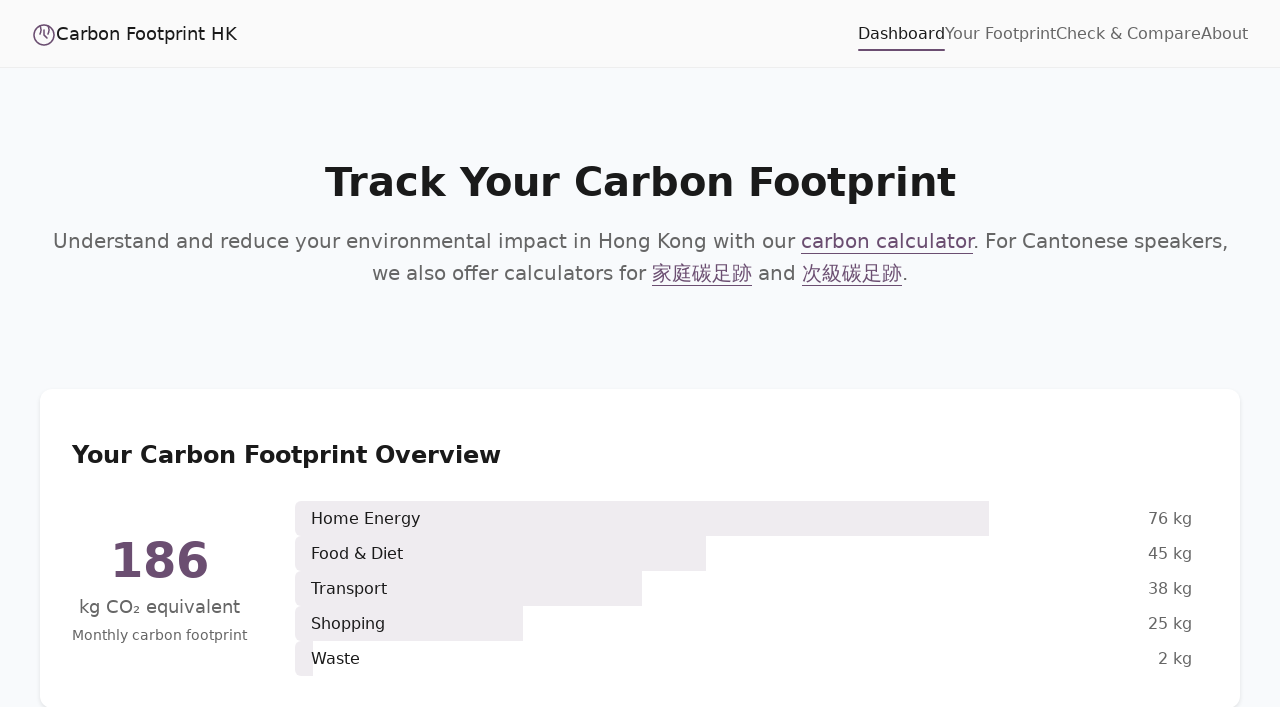

--- FILE ---
content_type: text/html
request_url: https://carbon-footprint.hk/
body_size: 3483
content:
<!DOCTYPE html><html lang="en"> <head><meta charset="UTF-8"><meta name="description" content="Track and reduce your carbon footprint in Hong Kong. Get personalized insights and actionable steps to create a more sustainable future."><meta name="viewport" content="width=device-width"><link rel="icon" type="image/svg+xml" href="/favicon.svg"><meta name="generator" content="Astro v4.16.18"><title>Home | Carbon Footprint HK</title><link rel="stylesheet" href="/_astro/index.BtjPA-zk.css">
<style>nav[data-astro-cid-pux6a34n]{background:#fafafa;border-bottom:1px solid #eee;padding:1rem 2rem}.nav-content[data-astro-cid-pux6a34n]{max-width:1400px;margin:0 auto;display:flex;justify-content:space-between;align-items:center}.logo-link[data-astro-cid-pux6a34n]{display:flex;align-items:center;gap:.75rem;text-decoration:none;color:#1a1a1a;font-weight:500;font-size:1.125rem}.logo-link[data-astro-cid-pux6a34n] svg{width:24px;height:24px;color:#6b4e71}.nav-links[data-astro-cid-pux6a34n]{display:flex;gap:2rem}.nav-link[data-astro-cid-pux6a34n]{text-decoration:none;color:#666;font-weight:400;padding:.5rem 0;position:relative}.nav-link[data-astro-cid-pux6a34n]:hover{color:#1a1a1a}.nav-link[data-astro-cid-pux6a34n].active{color:#1a1a1a;font-weight:500}.nav-link[data-astro-cid-pux6a34n].active:after{content:"";position:absolute;bottom:0;left:0;width:100%;height:2px;background:#6b4e71;border-radius:2px}@media (max-width: 768px){nav[data-astro-cid-pux6a34n]{padding:1rem}.nav-content[data-astro-cid-pux6a34n]{flex-direction:column;gap:1rem}.nav-links[data-astro-cid-pux6a34n]{width:100%;overflow-x:auto;padding-bottom:.5rem;gap:1.5rem}.nav-link[data-astro-cid-pux6a34n]{white-space:nowrap}}footer[data-astro-cid-sz7xmlte]{background:#1e293b;color:#fff;padding:3rem 1rem 1rem;margin-top:4rem}.footer-content[data-astro-cid-sz7xmlte]{max-width:1200px;margin:0 auto;display:grid;grid-template-columns:2fr 1fr;gap:2rem}.footer-section[data-astro-cid-sz7xmlte] h3[data-astro-cid-sz7xmlte]{margin:0 0 1rem}.footer-section[data-astro-cid-sz7xmlte] ul[data-astro-cid-sz7xmlte]{list-style:none;padding:0;margin:0}.footer-section[data-astro-cid-sz7xmlte] ul[data-astro-cid-sz7xmlte] li[data-astro-cid-sz7xmlte]{margin-bottom:.5rem}.footer-section[data-astro-cid-sz7xmlte] a[data-astro-cid-sz7xmlte]{color:#fff;text-decoration:none}.footer-section[data-astro-cid-sz7xmlte] a[data-astro-cid-sz7xmlte]:hover{text-decoration:underline}.footer-bottom[data-astro-cid-sz7xmlte]{max-width:1200px;margin:2rem auto 0;padding-top:1rem;border-top:1px solid rgba(255,255,255,.1);text-align:center;font-size:.875rem}@media (max-width: 768px){.footer-content[data-astro-cid-sz7xmlte]{grid-template-columns:1fr}}:root{--primary: #16a34a;--primary-dark: #15803d;--background: #f8fafc;--text: #0f172a}html{font-family:system-ui,sans-serif;background:var(--background);color:var(--text)}body{margin:0;min-height:100vh;display:flex;flex-direction:column}main{flex:1;width:100%;max-width:1200px;margin:0 auto;padding:2rem 1rem}@media (max-width: 768px){main{padding:1rem}}
</style><!-- Matomo -->
<script>
  var _paq = window._paq = window._paq || [];
  /* tracker methods like "setCustomDimension" should be called before "trackPageView" */
  _paq.push(['trackPageView']);
  _paq.push(['enableLinkTracking']);
  (function() {
    var u="//tracking.carbon-footprint.hk/";
    _paq.push(['setTrackerUrl', u+'matomo.php']);
    _paq.push(['setSiteId', '48']);
    var d=document, g=d.createElement('script'), s=d.getElementsByTagName('script')[0];
    g.async=true; g.src=u+'matomo.js'; s.parentNode.insertBefore(g,s);
  })();
</script>
<!-- End Matomo Code -->
</head> <body> <nav data-astro-cid-pux6a34n> <div class="nav-content" data-astro-cid-pux6a34n> <a href="/" class="logo-link" data-astro-cid-pux6a34n> <svg width="32" height="32" viewBox="0 0 24 24" fill="none" xmlns="http://www.w3.org/2000/svg"> <path d="M12 3C17.5228 3 22 7.47715 22 13C22 18.5228 17.5228 23 12 23C6.47715 23 2 18.5228 2 13C2 7.47715 6.47715 3 12 3Z" stroke="currentColor" stroke-width="1.5"></path> <path d="M12 8V13L15 16" stroke="currentColor" stroke-width="1.5" stroke-linecap="round" stroke-linejoin="round"></path> <path d="M8 4C8 4 9 6 9 8C9 10 8 12 8 12" stroke="currentColor" stroke-width="1.5" stroke-linecap="round"></path> <path d="M16 4C16 4 17 6 17 8C17 10 16 12 16 12" stroke="currentColor" stroke-width="1.5" stroke-linecap="round"></path> </svg> <span data-astro-cid-pux6a34n>Carbon Footprint HK</span> </a> <div class="nav-links" data-astro-cid-pux6a34n> <a href="/" class="nav-link active" data-astro-cid-pux6a34n>Dashboard</a> <a href="/footprint" class="nav-link " data-astro-cid-pux6a34n>Your Footprint</a> <a href="/compare" class="nav-link " data-astro-cid-pux6a34n>Check & Compare</a> <a href="/about" class="nav-link " data-astro-cid-pux6a34n>About</a> </div> </div> </nav>  <main>  <div class="dashboard" data-astro-cid-j7pv25f6> <header class="page-header" data-astro-cid-j7pv25f6> <div class="header-content" data-astro-cid-j7pv25f6> <h1 data-astro-cid-j7pv25f6>Track Your Carbon Footprint</h1> <p class="header-subtitle" data-astro-cid-j7pv25f6>
Understand and reduce your environmental impact in Hong Kong with our
<a href="https://calculator.now/carbon-footprint-calculator/" class="inline-link" data-astro-cid-j7pv25f6>carbon calculator</a>. 
          For Cantonese speakers, we also offer calculators for
<a href="https://calculators.hk/%E5%AE%B6%E5%BA%AD%E7%A2%B3%E8%B6%B3%E8%B7%A1%E8%A8%88%E7%AE%97%E5%99%A8/" class="inline-link" data-astro-cid-j7pv25f6>家庭碳足跡</a> and
<a href="https://calculators.hk/%E6%AC%A1%E7%B4%9A%E7%A2%B3%E8%B6%B3%E8%B7%A1%E8%A8%88%E7%AE%97%E5%99%A8/" class="inline-link" data-astro-cid-j7pv25f6>次級碳足跡</a>.
</p> </div> </header> <div class="dashboard-grid" data-astro-cid-j7pv25f6> <section class="emissions-overview" data-astro-cid-j7pv25f6> <h2 data-astro-cid-j7pv25f6>Your Carbon Footprint Overview</h2> <div class="emissions-summary" data-astro-cid-j7pv25f6> <div class="summary-number" data-astro-cid-j7pv25f6> <h3 data-astro-cid-j7pv25f6>186</h3> <p data-astro-cid-j7pv25f6>kg CO₂ equivalent</p> <span class="subtitle" data-astro-cid-j7pv25f6>Monthly carbon footprint</span> </div> <div class="emissions-chart" data-astro-cid-j7pv25f6> <div class="chart-category" style="--size: 76" data-astro-cid-j7pv25f6> <span class="category-name" data-astro-cid-j7pv25f6>Home Energy</span> <span class="category-value" data-astro-cid-j7pv25f6>76 kg</span> </div> <div class="chart-category" style="--size: 45" data-astro-cid-j7pv25f6> <span class="category-name" data-astro-cid-j7pv25f6>Food & Diet</span> <span class="category-value" data-astro-cid-j7pv25f6>45 kg</span> </div> <div class="chart-category" style="--size: 38" data-astro-cid-j7pv25f6> <span class="category-name" data-astro-cid-j7pv25f6>Transport</span> <span class="category-value" data-astro-cid-j7pv25f6>38 kg</span> </div> <div class="chart-category" style="--size: 25" data-astro-cid-j7pv25f6> <span class="category-name" data-astro-cid-j7pv25f6>Shopping</span> <span class="category-value" data-astro-cid-j7pv25f6>25 kg</span> </div> <div class="chart-category" style="--size: 2" data-astro-cid-j7pv25f6> <span class="category-name" data-astro-cid-j7pv25f6>Waste</span> <span class="category-value" data-astro-cid-j7pv25f6>2 kg</span> </div> </div> </div> </section> <section class="monthly-trend" data-astro-cid-j7pv25f6> <h2 data-astro-cid-j7pv25f6>Monthly Carbon Footprint Trend</h2> <div class="chart-container" data-astro-cid-j7pv25f6> <div class="carbon-chart undefined" data-astro-cid-hv5nubg3> <svg viewBox="0 0 800 400" width="100%" height="100%" preserveAspectRatio="xMidYMid meet" data-astro-cid-hv5nubg3> <defs data-astro-cid-hv5nubg3> <linearGradient id="gradient" x1="0%" y1="0%" x2="0%" y2="100%" data-astro-cid-hv5nubg3> <stop offset="0%" style="stop-color:#6b4e71;stop-opacity:0.2" data-astro-cid-hv5nubg3></stop> <stop offset="100%" style="stop-color:#6b4e71;stop-opacity:0" data-astro-cid-hv5nubg3></stop> </linearGradient> </defs> <!-- Grid lines --> <g class="grid-lines" data-astro-cid-hv5nubg3> <line x1="50" y1="350" x2="750" y2="350" class="axis" data-astro-cid-hv5nubg3></line> <line x1="50" y1="50" x2="50" y2="350" class="axis" data-astro-cid-hv5nubg3></line> <line x1="50" y1="50" x2="750" y2="50" class="grid" data-astro-cid-hv5nubg3></line> <line x1="50" y1="150" x2="750" y2="150" class="grid" data-astro-cid-hv5nubg3></line> <line x1="50" y1="250" x2="750" y2="250" class="grid" data-astro-cid-hv5nubg3></line> <text x="30" y="350" class="label" data-astro-cid-hv5nubg3>0</text> <text x="30" y="250" class="label" data-astro-cid-hv5nubg3>150</text> <text x="30" y="150" class="label" data-astro-cid-hv5nubg3>300</text> <text x="30" y="50" class="label" data-astro-cid-hv5nubg3>500</text> </g> <!-- Months --> <g class="months" data-astro-cid-hv5nubg3> <text x="100" y="380" data-astro-cid-hv5nubg3>Jan</text> <text x="170" y="380" data-astro-cid-hv5nubg3>Feb</text> <text x="240" y="380" data-astro-cid-hv5nubg3>Mar</text> <text x="310" y="380" data-astro-cid-hv5nubg3>Apr</text> <text x="380" y="380" data-astro-cid-hv5nubg3>May</text> <text x="450" y="380" data-astro-cid-hv5nubg3>Jun</text> <text x="520" y="380" data-astro-cid-hv5nubg3>Jul</text> <text x="590" y="380" data-astro-cid-hv5nubg3>Aug</text> <text x="660" y="380" data-astro-cid-hv5nubg3>Sep</text> <text x="730" y="380" data-astro-cid-hv5nubg3>Oct</text> </g> <!-- Area chart --> <path d="M50,200 C100,180 150,250 200,150 S250,220 300,180 S350,150 400,200 S450,250 500,180 S550,150 600,220 S650,250 700,180 L700,350 L50,350 Z" class="area" data-astro-cid-hv5nubg3></path> <!-- Line chart --> <path d="M50,200 C100,180 150,250 200,150 S250,220 300,180 S350,150 400,200 S450,250 500,180 S550,150 600,220 S650,250 700,180" class="line" fill="none" data-astro-cid-hv5nubg3></path> <!-- Current point --> <g class="current-point" data-astro-cid-hv5nubg3> <circle cx="240" cy="150" r="6" class="outer" data-astro-cid-hv5nubg3></circle> <circle cx="240" cy="150" r="3" class="inner" data-astro-cid-hv5nubg3></circle> <text x="240" y="130" class="value" data-astro-cid-hv5nubg3>Your 220 kg CO²</text> </g> </svg> </div>  </div> <p class="example-note" data-astro-cid-j7pv25f6>This is an example</p> </section> <section class="action-steps" data-astro-cid-j7pv25f6> <h2 data-astro-cid-j7pv25f6>Reduce Your Carbon Footprint</h2> <p class="subtitle" data-astro-cid-j7pv25f6>Take these steps to reduce your emissions by 37 kg:</p> <div class="recommendations-list" data-astro-cid-j7pv25f6> <a href="/footprint" class="recommendation" data-astro-cid-j7pv25f6> <span class="number" data-astro-cid-j7pv25f6>01</span> <div class="content" data-astro-cid-j7pv25f6> <h3 data-astro-cid-j7pv25f6>Calculate Your Footprint</h3> <p data-astro-cid-j7pv25f6>Get a detailed analysis of your carbon footprint</p> </div> <span class="arrow" data-astro-cid-j7pv25f6>→</span> </a> <div class="recommendation" data-astro-cid-j7pv25f6> <span class="number" data-astro-cid-j7pv25f6>02</span> <div class="content" data-astro-cid-j7pv25f6> <h3 data-astro-cid-j7pv25f6>Switch to Renewable Energy</h3> <p data-astro-cid-j7pv25f6>Reduce your home energy carbon footprint</p> </div> <span class="arrow" data-astro-cid-j7pv25f6>→</span> </div> <div class="recommendation" data-astro-cid-j7pv25f6> <span class="number" data-astro-cid-j7pv25f6>03</span> <div class="content" data-astro-cid-j7pv25f6> <h3 data-astro-cid-j7pv25f6>Optimize Energy Usage</h3> <p data-astro-cid-j7pv25f6>Simple steps to reduce your daily energy consumption</p> </div> <span class="arrow" data-astro-cid-j7pv25f6>→</span> </div> </div> </section> </div> </div>  </main> <footer data-astro-cid-sz7xmlte> <div class="footer-content" data-astro-cid-sz7xmlte> <div class="footer-section" data-astro-cid-sz7xmlte> <h3 data-astro-cid-sz7xmlte>Carbon Footprint HK</h3> <p data-astro-cid-sz7xmlte>Helping Hong Kong reduce its carbon footprint, one step at a time.</p> </div> <div class="footer-section" data-astro-cid-sz7xmlte> <h3 data-astro-cid-sz7xmlte>Quick Links</h3> <ul data-astro-cid-sz7xmlte> <li data-astro-cid-sz7xmlte><a href="/about" data-astro-cid-sz7xmlte>About Us</a></li> <li data-astro-cid-sz7xmlte><a href="/contact" data-astro-cid-sz7xmlte>Contact</a></li> <li data-astro-cid-sz7xmlte><a href="/terms-privacy" data-astro-cid-sz7xmlte>Terms & Privacy</a></li> </ul> </div> </div> <div class="footer-bottom" data-astro-cid-sz7xmlte> <p data-astro-cid-sz7xmlte>&copy; 2025 Carbon Footprint HK. All rights reserved.</p> </div> </footer>  <script defer src="https://static.cloudflareinsights.com/beacon.min.js/vcd15cbe7772f49c399c6a5babf22c1241717689176015" integrity="sha512-ZpsOmlRQV6y907TI0dKBHq9Md29nnaEIPlkf84rnaERnq6zvWvPUqr2ft8M1aS28oN72PdrCzSjY4U6VaAw1EQ==" data-cf-beacon='{"version":"2024.11.0","token":"db883803e5774eb09fd0dbc9f1d58171","r":1,"server_timing":{"name":{"cfCacheStatus":true,"cfEdge":true,"cfExtPri":true,"cfL4":true,"cfOrigin":true,"cfSpeedBrain":true},"location_startswith":null}}' crossorigin="anonymous"></script>
</body></html> 

--- FILE ---
content_type: text/css
request_url: https://carbon-footprint.hk/_astro/index.BtjPA-zk.css
body_size: 746
content:
.carbon-chart[data-astro-cid-hv5nubg3]{width:100%;height:100%;padding:1rem}.grid-lines[data-astro-cid-hv5nubg3]{stroke:#eee}.axis[data-astro-cid-hv5nubg3]{stroke:#ddd;stroke-width:1}.grid[data-astro-cid-hv5nubg3]{stroke:#f5f5f5;stroke-width:1;stroke-dasharray:4 4}.label[data-astro-cid-hv5nubg3]{fill:#999;font-size:12px;text-anchor:end;dominant-baseline:middle}.months[data-astro-cid-hv5nubg3] text[data-astro-cid-hv5nubg3]{fill:#666;font-size:12px;text-anchor:middle}.area[data-astro-cid-hv5nubg3]{fill:url(#gradient);opacity:.1}.line[data-astro-cid-hv5nubg3]{stroke:#6b4e71;stroke-width:2}.current-point[data-astro-cid-hv5nubg3] .outer[data-astro-cid-hv5nubg3]{fill:#6b4e71;opacity:.2}.current-point[data-astro-cid-hv5nubg3] .inner[data-astro-cid-hv5nubg3]{fill:#6b4e71}.current-point[data-astro-cid-hv5nubg3] .value[data-astro-cid-hv5nubg3]{fill:#1a1a1a;font-size:12px;font-weight:500;text-anchor:middle}.dashboard[data-astro-cid-j7pv25f6]{max-width:1200px;margin:0 auto}.page-header[data-astro-cid-j7pv25f6]{text-align:center;margin-bottom:3rem;padding:2rem 0}.header-content[data-astro-cid-j7pv25f6] h1[data-astro-cid-j7pv25f6]{font-size:2.5rem;color:#1a1a1a;margin-bottom:1rem}.header-subtitle[data-astro-cid-j7pv25f6]{font-size:1.25rem;color:#666;line-height:1.6}.inline-link[data-astro-cid-j7pv25f6]{color:#6b4e71;text-decoration:none;border-bottom:1px solid currentColor;transition:opacity .2s ease}.inline-link[data-astro-cid-j7pv25f6]:hover{opacity:.8}.dashboard-grid[data-astro-cid-j7pv25f6]{display:grid;gap:2rem}.emissions-overview[data-astro-cid-j7pv25f6]{background:#fff;border-radius:12px;padding:2rem;box-shadow:0 2px 4px #0000001a}.emissions-overview[data-astro-cid-j7pv25f6] h2[data-astro-cid-j7pv25f6]{color:#1a1a1a;margin-bottom:2rem}.emissions-summary[data-astro-cid-j7pv25f6]{display:grid;grid-template-columns:auto 1fr;gap:3rem;align-items:center}.summary-number[data-astro-cid-j7pv25f6]{text-align:center}.summary-number[data-astro-cid-j7pv25f6] h3[data-astro-cid-j7pv25f6]{font-size:3rem;color:#6b4e71;margin:0}.summary-number[data-astro-cid-j7pv25f6] p[data-astro-cid-j7pv25f6]{font-size:1.125rem;color:#666;margin:.5rem 0}.summary-number[data-astro-cid-j7pv25f6] .subtitle[data-astro-cid-j7pv25f6]{font-size:.875rem;color:#666}.emissions-chart[data-astro-cid-j7pv25f6]{display:flex;flex-direction:column;gap:.75rem}.chart-category[data-astro-cid-j7pv25f6]{display:grid;grid-template-columns:1fr auto;align-items:center;gap:1rem;padding:.5rem 1rem;background:linear-gradient(to right,rgba(107,78,113,.1) calc(var(--size) * 1%),transparent calc(var(--size) * 1%));border-radius:6px}.category-name[data-astro-cid-j7pv25f6]{font-weight:500;color:#1a1a1a}.category-value[data-astro-cid-j7pv25f6]{color:#666}.monthly-trend[data-astro-cid-j7pv25f6]{background:#fff;border-radius:12px;padding:2rem;box-shadow:0 2px 4px #0000001a}.monthly-trend[data-astro-cid-j7pv25f6] h2[data-astro-cid-j7pv25f6]{color:#1a1a1a;margin-bottom:2rem}.chart-container[data-astro-cid-j7pv25f6]{height:300px}.example-note[data-astro-cid-j7pv25f6]{text-align:center;color:#666;font-size:.75rem;margin-top:1rem}.action-steps[data-astro-cid-j7pv25f6]{background:#fff;border-radius:12px;padding:2rem;box-shadow:0 2px 4px #0000001a}.action-steps[data-astro-cid-j7pv25f6] h2[data-astro-cid-j7pv25f6]{color:#1a1a1a;margin-bottom:.5rem}.action-steps[data-astro-cid-j7pv25f6] .subtitle[data-astro-cid-j7pv25f6]{color:#666;margin-bottom:2rem}.recommendations-list[data-astro-cid-j7pv25f6]{display:flex;flex-direction:column;gap:1rem}.recommendation[data-astro-cid-j7pv25f6]{display:grid;grid-template-columns:auto 1fr auto;align-items:center;gap:1.5rem;padding:1.5rem;background:#f8fafc;border-radius:8px;transition:all .2s ease;text-decoration:none;color:inherit}.recommendation[data-astro-cid-j7pv25f6]:hover{background:#f1f5f9;transform:translate(4px)}.number[data-astro-cid-j7pv25f6]{font-size:1.125rem;font-weight:600;color:#6b4e71;opacity:.8}.content[data-astro-cid-j7pv25f6] h3[data-astro-cid-j7pv25f6]{font-size:1.125rem;color:#1a1a1a;margin:0 0 .25rem}.content[data-astro-cid-j7pv25f6] p[data-astro-cid-j7pv25f6]{color:#666;margin:0}.arrow[data-astro-cid-j7pv25f6]{font-size:1.25rem;color:#6b4e71}@media (max-width: 768px){.emissions-summary[data-astro-cid-j7pv25f6]{grid-template-columns:1fr;gap:2rem}.recommendation[data-astro-cid-j7pv25f6]{padding:1rem}.header-subtitle[data-astro-cid-j7pv25f6]{font-size:1.1rem;padding:0 1rem}}
